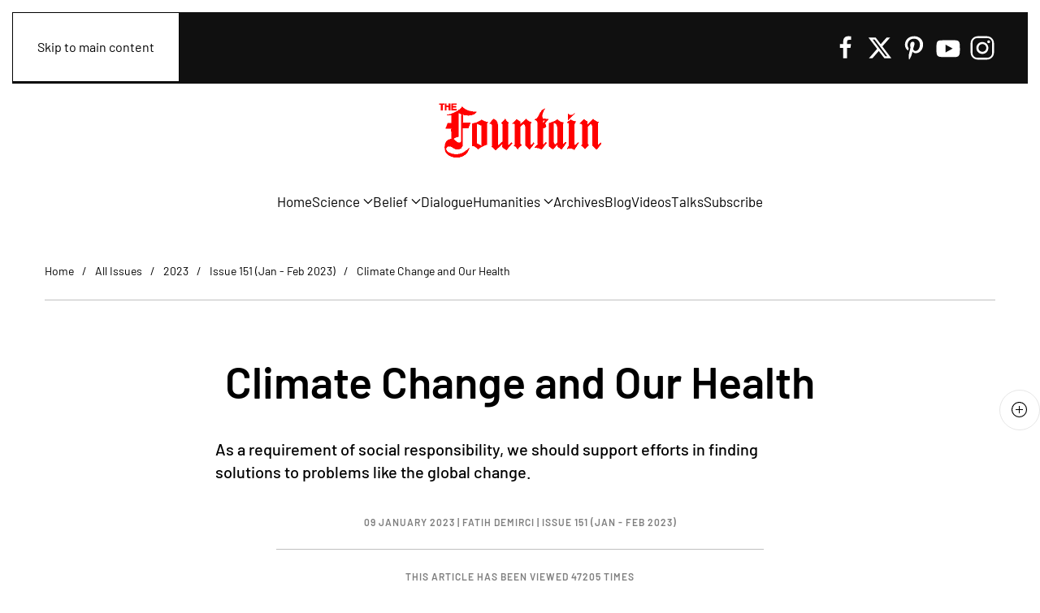

--- FILE ---
content_type: text/html; charset=utf-8
request_url: https://www.google.com/recaptcha/api2/anchor?ar=1&k=6LfHrSkUAAAAAPnKk5cT6JuKlKPzbwyTYuO8--Vr&co=aHR0cDovL2M4ZjAzMWZlLTZlNTMtNDBjMC1iYzA0LTA3ZDA1YTdjODdmZC5mb3VudGFpbm1hZ2F6aW5lLmNvbTo4MA..&hl=en&v=PoyoqOPhxBO7pBk68S4YbpHZ&size=invisible&anchor-ms=20000&execute-ms=30000&cb=y2fam33c91ym
body_size: 49460
content:
<!DOCTYPE HTML><html dir="ltr" lang="en"><head><meta http-equiv="Content-Type" content="text/html; charset=UTF-8">
<meta http-equiv="X-UA-Compatible" content="IE=edge">
<title>reCAPTCHA</title>
<style type="text/css">
/* cyrillic-ext */
@font-face {
  font-family: 'Roboto';
  font-style: normal;
  font-weight: 400;
  font-stretch: 100%;
  src: url(//fonts.gstatic.com/s/roboto/v48/KFO7CnqEu92Fr1ME7kSn66aGLdTylUAMa3GUBHMdazTgWw.woff2) format('woff2');
  unicode-range: U+0460-052F, U+1C80-1C8A, U+20B4, U+2DE0-2DFF, U+A640-A69F, U+FE2E-FE2F;
}
/* cyrillic */
@font-face {
  font-family: 'Roboto';
  font-style: normal;
  font-weight: 400;
  font-stretch: 100%;
  src: url(//fonts.gstatic.com/s/roboto/v48/KFO7CnqEu92Fr1ME7kSn66aGLdTylUAMa3iUBHMdazTgWw.woff2) format('woff2');
  unicode-range: U+0301, U+0400-045F, U+0490-0491, U+04B0-04B1, U+2116;
}
/* greek-ext */
@font-face {
  font-family: 'Roboto';
  font-style: normal;
  font-weight: 400;
  font-stretch: 100%;
  src: url(//fonts.gstatic.com/s/roboto/v48/KFO7CnqEu92Fr1ME7kSn66aGLdTylUAMa3CUBHMdazTgWw.woff2) format('woff2');
  unicode-range: U+1F00-1FFF;
}
/* greek */
@font-face {
  font-family: 'Roboto';
  font-style: normal;
  font-weight: 400;
  font-stretch: 100%;
  src: url(//fonts.gstatic.com/s/roboto/v48/KFO7CnqEu92Fr1ME7kSn66aGLdTylUAMa3-UBHMdazTgWw.woff2) format('woff2');
  unicode-range: U+0370-0377, U+037A-037F, U+0384-038A, U+038C, U+038E-03A1, U+03A3-03FF;
}
/* math */
@font-face {
  font-family: 'Roboto';
  font-style: normal;
  font-weight: 400;
  font-stretch: 100%;
  src: url(//fonts.gstatic.com/s/roboto/v48/KFO7CnqEu92Fr1ME7kSn66aGLdTylUAMawCUBHMdazTgWw.woff2) format('woff2');
  unicode-range: U+0302-0303, U+0305, U+0307-0308, U+0310, U+0312, U+0315, U+031A, U+0326-0327, U+032C, U+032F-0330, U+0332-0333, U+0338, U+033A, U+0346, U+034D, U+0391-03A1, U+03A3-03A9, U+03B1-03C9, U+03D1, U+03D5-03D6, U+03F0-03F1, U+03F4-03F5, U+2016-2017, U+2034-2038, U+203C, U+2040, U+2043, U+2047, U+2050, U+2057, U+205F, U+2070-2071, U+2074-208E, U+2090-209C, U+20D0-20DC, U+20E1, U+20E5-20EF, U+2100-2112, U+2114-2115, U+2117-2121, U+2123-214F, U+2190, U+2192, U+2194-21AE, U+21B0-21E5, U+21F1-21F2, U+21F4-2211, U+2213-2214, U+2216-22FF, U+2308-230B, U+2310, U+2319, U+231C-2321, U+2336-237A, U+237C, U+2395, U+239B-23B7, U+23D0, U+23DC-23E1, U+2474-2475, U+25AF, U+25B3, U+25B7, U+25BD, U+25C1, U+25CA, U+25CC, U+25FB, U+266D-266F, U+27C0-27FF, U+2900-2AFF, U+2B0E-2B11, U+2B30-2B4C, U+2BFE, U+3030, U+FF5B, U+FF5D, U+1D400-1D7FF, U+1EE00-1EEFF;
}
/* symbols */
@font-face {
  font-family: 'Roboto';
  font-style: normal;
  font-weight: 400;
  font-stretch: 100%;
  src: url(//fonts.gstatic.com/s/roboto/v48/KFO7CnqEu92Fr1ME7kSn66aGLdTylUAMaxKUBHMdazTgWw.woff2) format('woff2');
  unicode-range: U+0001-000C, U+000E-001F, U+007F-009F, U+20DD-20E0, U+20E2-20E4, U+2150-218F, U+2190, U+2192, U+2194-2199, U+21AF, U+21E6-21F0, U+21F3, U+2218-2219, U+2299, U+22C4-22C6, U+2300-243F, U+2440-244A, U+2460-24FF, U+25A0-27BF, U+2800-28FF, U+2921-2922, U+2981, U+29BF, U+29EB, U+2B00-2BFF, U+4DC0-4DFF, U+FFF9-FFFB, U+10140-1018E, U+10190-1019C, U+101A0, U+101D0-101FD, U+102E0-102FB, U+10E60-10E7E, U+1D2C0-1D2D3, U+1D2E0-1D37F, U+1F000-1F0FF, U+1F100-1F1AD, U+1F1E6-1F1FF, U+1F30D-1F30F, U+1F315, U+1F31C, U+1F31E, U+1F320-1F32C, U+1F336, U+1F378, U+1F37D, U+1F382, U+1F393-1F39F, U+1F3A7-1F3A8, U+1F3AC-1F3AF, U+1F3C2, U+1F3C4-1F3C6, U+1F3CA-1F3CE, U+1F3D4-1F3E0, U+1F3ED, U+1F3F1-1F3F3, U+1F3F5-1F3F7, U+1F408, U+1F415, U+1F41F, U+1F426, U+1F43F, U+1F441-1F442, U+1F444, U+1F446-1F449, U+1F44C-1F44E, U+1F453, U+1F46A, U+1F47D, U+1F4A3, U+1F4B0, U+1F4B3, U+1F4B9, U+1F4BB, U+1F4BF, U+1F4C8-1F4CB, U+1F4D6, U+1F4DA, U+1F4DF, U+1F4E3-1F4E6, U+1F4EA-1F4ED, U+1F4F7, U+1F4F9-1F4FB, U+1F4FD-1F4FE, U+1F503, U+1F507-1F50B, U+1F50D, U+1F512-1F513, U+1F53E-1F54A, U+1F54F-1F5FA, U+1F610, U+1F650-1F67F, U+1F687, U+1F68D, U+1F691, U+1F694, U+1F698, U+1F6AD, U+1F6B2, U+1F6B9-1F6BA, U+1F6BC, U+1F6C6-1F6CF, U+1F6D3-1F6D7, U+1F6E0-1F6EA, U+1F6F0-1F6F3, U+1F6F7-1F6FC, U+1F700-1F7FF, U+1F800-1F80B, U+1F810-1F847, U+1F850-1F859, U+1F860-1F887, U+1F890-1F8AD, U+1F8B0-1F8BB, U+1F8C0-1F8C1, U+1F900-1F90B, U+1F93B, U+1F946, U+1F984, U+1F996, U+1F9E9, U+1FA00-1FA6F, U+1FA70-1FA7C, U+1FA80-1FA89, U+1FA8F-1FAC6, U+1FACE-1FADC, U+1FADF-1FAE9, U+1FAF0-1FAF8, U+1FB00-1FBFF;
}
/* vietnamese */
@font-face {
  font-family: 'Roboto';
  font-style: normal;
  font-weight: 400;
  font-stretch: 100%;
  src: url(//fonts.gstatic.com/s/roboto/v48/KFO7CnqEu92Fr1ME7kSn66aGLdTylUAMa3OUBHMdazTgWw.woff2) format('woff2');
  unicode-range: U+0102-0103, U+0110-0111, U+0128-0129, U+0168-0169, U+01A0-01A1, U+01AF-01B0, U+0300-0301, U+0303-0304, U+0308-0309, U+0323, U+0329, U+1EA0-1EF9, U+20AB;
}
/* latin-ext */
@font-face {
  font-family: 'Roboto';
  font-style: normal;
  font-weight: 400;
  font-stretch: 100%;
  src: url(//fonts.gstatic.com/s/roboto/v48/KFO7CnqEu92Fr1ME7kSn66aGLdTylUAMa3KUBHMdazTgWw.woff2) format('woff2');
  unicode-range: U+0100-02BA, U+02BD-02C5, U+02C7-02CC, U+02CE-02D7, U+02DD-02FF, U+0304, U+0308, U+0329, U+1D00-1DBF, U+1E00-1E9F, U+1EF2-1EFF, U+2020, U+20A0-20AB, U+20AD-20C0, U+2113, U+2C60-2C7F, U+A720-A7FF;
}
/* latin */
@font-face {
  font-family: 'Roboto';
  font-style: normal;
  font-weight: 400;
  font-stretch: 100%;
  src: url(//fonts.gstatic.com/s/roboto/v48/KFO7CnqEu92Fr1ME7kSn66aGLdTylUAMa3yUBHMdazQ.woff2) format('woff2');
  unicode-range: U+0000-00FF, U+0131, U+0152-0153, U+02BB-02BC, U+02C6, U+02DA, U+02DC, U+0304, U+0308, U+0329, U+2000-206F, U+20AC, U+2122, U+2191, U+2193, U+2212, U+2215, U+FEFF, U+FFFD;
}
/* cyrillic-ext */
@font-face {
  font-family: 'Roboto';
  font-style: normal;
  font-weight: 500;
  font-stretch: 100%;
  src: url(//fonts.gstatic.com/s/roboto/v48/KFO7CnqEu92Fr1ME7kSn66aGLdTylUAMa3GUBHMdazTgWw.woff2) format('woff2');
  unicode-range: U+0460-052F, U+1C80-1C8A, U+20B4, U+2DE0-2DFF, U+A640-A69F, U+FE2E-FE2F;
}
/* cyrillic */
@font-face {
  font-family: 'Roboto';
  font-style: normal;
  font-weight: 500;
  font-stretch: 100%;
  src: url(//fonts.gstatic.com/s/roboto/v48/KFO7CnqEu92Fr1ME7kSn66aGLdTylUAMa3iUBHMdazTgWw.woff2) format('woff2');
  unicode-range: U+0301, U+0400-045F, U+0490-0491, U+04B0-04B1, U+2116;
}
/* greek-ext */
@font-face {
  font-family: 'Roboto';
  font-style: normal;
  font-weight: 500;
  font-stretch: 100%;
  src: url(//fonts.gstatic.com/s/roboto/v48/KFO7CnqEu92Fr1ME7kSn66aGLdTylUAMa3CUBHMdazTgWw.woff2) format('woff2');
  unicode-range: U+1F00-1FFF;
}
/* greek */
@font-face {
  font-family: 'Roboto';
  font-style: normal;
  font-weight: 500;
  font-stretch: 100%;
  src: url(//fonts.gstatic.com/s/roboto/v48/KFO7CnqEu92Fr1ME7kSn66aGLdTylUAMa3-UBHMdazTgWw.woff2) format('woff2');
  unicode-range: U+0370-0377, U+037A-037F, U+0384-038A, U+038C, U+038E-03A1, U+03A3-03FF;
}
/* math */
@font-face {
  font-family: 'Roboto';
  font-style: normal;
  font-weight: 500;
  font-stretch: 100%;
  src: url(//fonts.gstatic.com/s/roboto/v48/KFO7CnqEu92Fr1ME7kSn66aGLdTylUAMawCUBHMdazTgWw.woff2) format('woff2');
  unicode-range: U+0302-0303, U+0305, U+0307-0308, U+0310, U+0312, U+0315, U+031A, U+0326-0327, U+032C, U+032F-0330, U+0332-0333, U+0338, U+033A, U+0346, U+034D, U+0391-03A1, U+03A3-03A9, U+03B1-03C9, U+03D1, U+03D5-03D6, U+03F0-03F1, U+03F4-03F5, U+2016-2017, U+2034-2038, U+203C, U+2040, U+2043, U+2047, U+2050, U+2057, U+205F, U+2070-2071, U+2074-208E, U+2090-209C, U+20D0-20DC, U+20E1, U+20E5-20EF, U+2100-2112, U+2114-2115, U+2117-2121, U+2123-214F, U+2190, U+2192, U+2194-21AE, U+21B0-21E5, U+21F1-21F2, U+21F4-2211, U+2213-2214, U+2216-22FF, U+2308-230B, U+2310, U+2319, U+231C-2321, U+2336-237A, U+237C, U+2395, U+239B-23B7, U+23D0, U+23DC-23E1, U+2474-2475, U+25AF, U+25B3, U+25B7, U+25BD, U+25C1, U+25CA, U+25CC, U+25FB, U+266D-266F, U+27C0-27FF, U+2900-2AFF, U+2B0E-2B11, U+2B30-2B4C, U+2BFE, U+3030, U+FF5B, U+FF5D, U+1D400-1D7FF, U+1EE00-1EEFF;
}
/* symbols */
@font-face {
  font-family: 'Roboto';
  font-style: normal;
  font-weight: 500;
  font-stretch: 100%;
  src: url(//fonts.gstatic.com/s/roboto/v48/KFO7CnqEu92Fr1ME7kSn66aGLdTylUAMaxKUBHMdazTgWw.woff2) format('woff2');
  unicode-range: U+0001-000C, U+000E-001F, U+007F-009F, U+20DD-20E0, U+20E2-20E4, U+2150-218F, U+2190, U+2192, U+2194-2199, U+21AF, U+21E6-21F0, U+21F3, U+2218-2219, U+2299, U+22C4-22C6, U+2300-243F, U+2440-244A, U+2460-24FF, U+25A0-27BF, U+2800-28FF, U+2921-2922, U+2981, U+29BF, U+29EB, U+2B00-2BFF, U+4DC0-4DFF, U+FFF9-FFFB, U+10140-1018E, U+10190-1019C, U+101A0, U+101D0-101FD, U+102E0-102FB, U+10E60-10E7E, U+1D2C0-1D2D3, U+1D2E0-1D37F, U+1F000-1F0FF, U+1F100-1F1AD, U+1F1E6-1F1FF, U+1F30D-1F30F, U+1F315, U+1F31C, U+1F31E, U+1F320-1F32C, U+1F336, U+1F378, U+1F37D, U+1F382, U+1F393-1F39F, U+1F3A7-1F3A8, U+1F3AC-1F3AF, U+1F3C2, U+1F3C4-1F3C6, U+1F3CA-1F3CE, U+1F3D4-1F3E0, U+1F3ED, U+1F3F1-1F3F3, U+1F3F5-1F3F7, U+1F408, U+1F415, U+1F41F, U+1F426, U+1F43F, U+1F441-1F442, U+1F444, U+1F446-1F449, U+1F44C-1F44E, U+1F453, U+1F46A, U+1F47D, U+1F4A3, U+1F4B0, U+1F4B3, U+1F4B9, U+1F4BB, U+1F4BF, U+1F4C8-1F4CB, U+1F4D6, U+1F4DA, U+1F4DF, U+1F4E3-1F4E6, U+1F4EA-1F4ED, U+1F4F7, U+1F4F9-1F4FB, U+1F4FD-1F4FE, U+1F503, U+1F507-1F50B, U+1F50D, U+1F512-1F513, U+1F53E-1F54A, U+1F54F-1F5FA, U+1F610, U+1F650-1F67F, U+1F687, U+1F68D, U+1F691, U+1F694, U+1F698, U+1F6AD, U+1F6B2, U+1F6B9-1F6BA, U+1F6BC, U+1F6C6-1F6CF, U+1F6D3-1F6D7, U+1F6E0-1F6EA, U+1F6F0-1F6F3, U+1F6F7-1F6FC, U+1F700-1F7FF, U+1F800-1F80B, U+1F810-1F847, U+1F850-1F859, U+1F860-1F887, U+1F890-1F8AD, U+1F8B0-1F8BB, U+1F8C0-1F8C1, U+1F900-1F90B, U+1F93B, U+1F946, U+1F984, U+1F996, U+1F9E9, U+1FA00-1FA6F, U+1FA70-1FA7C, U+1FA80-1FA89, U+1FA8F-1FAC6, U+1FACE-1FADC, U+1FADF-1FAE9, U+1FAF0-1FAF8, U+1FB00-1FBFF;
}
/* vietnamese */
@font-face {
  font-family: 'Roboto';
  font-style: normal;
  font-weight: 500;
  font-stretch: 100%;
  src: url(//fonts.gstatic.com/s/roboto/v48/KFO7CnqEu92Fr1ME7kSn66aGLdTylUAMa3OUBHMdazTgWw.woff2) format('woff2');
  unicode-range: U+0102-0103, U+0110-0111, U+0128-0129, U+0168-0169, U+01A0-01A1, U+01AF-01B0, U+0300-0301, U+0303-0304, U+0308-0309, U+0323, U+0329, U+1EA0-1EF9, U+20AB;
}
/* latin-ext */
@font-face {
  font-family: 'Roboto';
  font-style: normal;
  font-weight: 500;
  font-stretch: 100%;
  src: url(//fonts.gstatic.com/s/roboto/v48/KFO7CnqEu92Fr1ME7kSn66aGLdTylUAMa3KUBHMdazTgWw.woff2) format('woff2');
  unicode-range: U+0100-02BA, U+02BD-02C5, U+02C7-02CC, U+02CE-02D7, U+02DD-02FF, U+0304, U+0308, U+0329, U+1D00-1DBF, U+1E00-1E9F, U+1EF2-1EFF, U+2020, U+20A0-20AB, U+20AD-20C0, U+2113, U+2C60-2C7F, U+A720-A7FF;
}
/* latin */
@font-face {
  font-family: 'Roboto';
  font-style: normal;
  font-weight: 500;
  font-stretch: 100%;
  src: url(//fonts.gstatic.com/s/roboto/v48/KFO7CnqEu92Fr1ME7kSn66aGLdTylUAMa3yUBHMdazQ.woff2) format('woff2');
  unicode-range: U+0000-00FF, U+0131, U+0152-0153, U+02BB-02BC, U+02C6, U+02DA, U+02DC, U+0304, U+0308, U+0329, U+2000-206F, U+20AC, U+2122, U+2191, U+2193, U+2212, U+2215, U+FEFF, U+FFFD;
}
/* cyrillic-ext */
@font-face {
  font-family: 'Roboto';
  font-style: normal;
  font-weight: 900;
  font-stretch: 100%;
  src: url(//fonts.gstatic.com/s/roboto/v48/KFO7CnqEu92Fr1ME7kSn66aGLdTylUAMa3GUBHMdazTgWw.woff2) format('woff2');
  unicode-range: U+0460-052F, U+1C80-1C8A, U+20B4, U+2DE0-2DFF, U+A640-A69F, U+FE2E-FE2F;
}
/* cyrillic */
@font-face {
  font-family: 'Roboto';
  font-style: normal;
  font-weight: 900;
  font-stretch: 100%;
  src: url(//fonts.gstatic.com/s/roboto/v48/KFO7CnqEu92Fr1ME7kSn66aGLdTylUAMa3iUBHMdazTgWw.woff2) format('woff2');
  unicode-range: U+0301, U+0400-045F, U+0490-0491, U+04B0-04B1, U+2116;
}
/* greek-ext */
@font-face {
  font-family: 'Roboto';
  font-style: normal;
  font-weight: 900;
  font-stretch: 100%;
  src: url(//fonts.gstatic.com/s/roboto/v48/KFO7CnqEu92Fr1ME7kSn66aGLdTylUAMa3CUBHMdazTgWw.woff2) format('woff2');
  unicode-range: U+1F00-1FFF;
}
/* greek */
@font-face {
  font-family: 'Roboto';
  font-style: normal;
  font-weight: 900;
  font-stretch: 100%;
  src: url(//fonts.gstatic.com/s/roboto/v48/KFO7CnqEu92Fr1ME7kSn66aGLdTylUAMa3-UBHMdazTgWw.woff2) format('woff2');
  unicode-range: U+0370-0377, U+037A-037F, U+0384-038A, U+038C, U+038E-03A1, U+03A3-03FF;
}
/* math */
@font-face {
  font-family: 'Roboto';
  font-style: normal;
  font-weight: 900;
  font-stretch: 100%;
  src: url(//fonts.gstatic.com/s/roboto/v48/KFO7CnqEu92Fr1ME7kSn66aGLdTylUAMawCUBHMdazTgWw.woff2) format('woff2');
  unicode-range: U+0302-0303, U+0305, U+0307-0308, U+0310, U+0312, U+0315, U+031A, U+0326-0327, U+032C, U+032F-0330, U+0332-0333, U+0338, U+033A, U+0346, U+034D, U+0391-03A1, U+03A3-03A9, U+03B1-03C9, U+03D1, U+03D5-03D6, U+03F0-03F1, U+03F4-03F5, U+2016-2017, U+2034-2038, U+203C, U+2040, U+2043, U+2047, U+2050, U+2057, U+205F, U+2070-2071, U+2074-208E, U+2090-209C, U+20D0-20DC, U+20E1, U+20E5-20EF, U+2100-2112, U+2114-2115, U+2117-2121, U+2123-214F, U+2190, U+2192, U+2194-21AE, U+21B0-21E5, U+21F1-21F2, U+21F4-2211, U+2213-2214, U+2216-22FF, U+2308-230B, U+2310, U+2319, U+231C-2321, U+2336-237A, U+237C, U+2395, U+239B-23B7, U+23D0, U+23DC-23E1, U+2474-2475, U+25AF, U+25B3, U+25B7, U+25BD, U+25C1, U+25CA, U+25CC, U+25FB, U+266D-266F, U+27C0-27FF, U+2900-2AFF, U+2B0E-2B11, U+2B30-2B4C, U+2BFE, U+3030, U+FF5B, U+FF5D, U+1D400-1D7FF, U+1EE00-1EEFF;
}
/* symbols */
@font-face {
  font-family: 'Roboto';
  font-style: normal;
  font-weight: 900;
  font-stretch: 100%;
  src: url(//fonts.gstatic.com/s/roboto/v48/KFO7CnqEu92Fr1ME7kSn66aGLdTylUAMaxKUBHMdazTgWw.woff2) format('woff2');
  unicode-range: U+0001-000C, U+000E-001F, U+007F-009F, U+20DD-20E0, U+20E2-20E4, U+2150-218F, U+2190, U+2192, U+2194-2199, U+21AF, U+21E6-21F0, U+21F3, U+2218-2219, U+2299, U+22C4-22C6, U+2300-243F, U+2440-244A, U+2460-24FF, U+25A0-27BF, U+2800-28FF, U+2921-2922, U+2981, U+29BF, U+29EB, U+2B00-2BFF, U+4DC0-4DFF, U+FFF9-FFFB, U+10140-1018E, U+10190-1019C, U+101A0, U+101D0-101FD, U+102E0-102FB, U+10E60-10E7E, U+1D2C0-1D2D3, U+1D2E0-1D37F, U+1F000-1F0FF, U+1F100-1F1AD, U+1F1E6-1F1FF, U+1F30D-1F30F, U+1F315, U+1F31C, U+1F31E, U+1F320-1F32C, U+1F336, U+1F378, U+1F37D, U+1F382, U+1F393-1F39F, U+1F3A7-1F3A8, U+1F3AC-1F3AF, U+1F3C2, U+1F3C4-1F3C6, U+1F3CA-1F3CE, U+1F3D4-1F3E0, U+1F3ED, U+1F3F1-1F3F3, U+1F3F5-1F3F7, U+1F408, U+1F415, U+1F41F, U+1F426, U+1F43F, U+1F441-1F442, U+1F444, U+1F446-1F449, U+1F44C-1F44E, U+1F453, U+1F46A, U+1F47D, U+1F4A3, U+1F4B0, U+1F4B3, U+1F4B9, U+1F4BB, U+1F4BF, U+1F4C8-1F4CB, U+1F4D6, U+1F4DA, U+1F4DF, U+1F4E3-1F4E6, U+1F4EA-1F4ED, U+1F4F7, U+1F4F9-1F4FB, U+1F4FD-1F4FE, U+1F503, U+1F507-1F50B, U+1F50D, U+1F512-1F513, U+1F53E-1F54A, U+1F54F-1F5FA, U+1F610, U+1F650-1F67F, U+1F687, U+1F68D, U+1F691, U+1F694, U+1F698, U+1F6AD, U+1F6B2, U+1F6B9-1F6BA, U+1F6BC, U+1F6C6-1F6CF, U+1F6D3-1F6D7, U+1F6E0-1F6EA, U+1F6F0-1F6F3, U+1F6F7-1F6FC, U+1F700-1F7FF, U+1F800-1F80B, U+1F810-1F847, U+1F850-1F859, U+1F860-1F887, U+1F890-1F8AD, U+1F8B0-1F8BB, U+1F8C0-1F8C1, U+1F900-1F90B, U+1F93B, U+1F946, U+1F984, U+1F996, U+1F9E9, U+1FA00-1FA6F, U+1FA70-1FA7C, U+1FA80-1FA89, U+1FA8F-1FAC6, U+1FACE-1FADC, U+1FADF-1FAE9, U+1FAF0-1FAF8, U+1FB00-1FBFF;
}
/* vietnamese */
@font-face {
  font-family: 'Roboto';
  font-style: normal;
  font-weight: 900;
  font-stretch: 100%;
  src: url(//fonts.gstatic.com/s/roboto/v48/KFO7CnqEu92Fr1ME7kSn66aGLdTylUAMa3OUBHMdazTgWw.woff2) format('woff2');
  unicode-range: U+0102-0103, U+0110-0111, U+0128-0129, U+0168-0169, U+01A0-01A1, U+01AF-01B0, U+0300-0301, U+0303-0304, U+0308-0309, U+0323, U+0329, U+1EA0-1EF9, U+20AB;
}
/* latin-ext */
@font-face {
  font-family: 'Roboto';
  font-style: normal;
  font-weight: 900;
  font-stretch: 100%;
  src: url(//fonts.gstatic.com/s/roboto/v48/KFO7CnqEu92Fr1ME7kSn66aGLdTylUAMa3KUBHMdazTgWw.woff2) format('woff2');
  unicode-range: U+0100-02BA, U+02BD-02C5, U+02C7-02CC, U+02CE-02D7, U+02DD-02FF, U+0304, U+0308, U+0329, U+1D00-1DBF, U+1E00-1E9F, U+1EF2-1EFF, U+2020, U+20A0-20AB, U+20AD-20C0, U+2113, U+2C60-2C7F, U+A720-A7FF;
}
/* latin */
@font-face {
  font-family: 'Roboto';
  font-style: normal;
  font-weight: 900;
  font-stretch: 100%;
  src: url(//fonts.gstatic.com/s/roboto/v48/KFO7CnqEu92Fr1ME7kSn66aGLdTylUAMa3yUBHMdazQ.woff2) format('woff2');
  unicode-range: U+0000-00FF, U+0131, U+0152-0153, U+02BB-02BC, U+02C6, U+02DA, U+02DC, U+0304, U+0308, U+0329, U+2000-206F, U+20AC, U+2122, U+2191, U+2193, U+2212, U+2215, U+FEFF, U+FFFD;
}

</style>
<link rel="stylesheet" type="text/css" href="https://www.gstatic.com/recaptcha/releases/PoyoqOPhxBO7pBk68S4YbpHZ/styles__ltr.css">
<script nonce="GIR96VO534GO2GuVWY_03Q" type="text/javascript">window['__recaptcha_api'] = 'https://www.google.com/recaptcha/api2/';</script>
<script type="text/javascript" src="https://www.gstatic.com/recaptcha/releases/PoyoqOPhxBO7pBk68S4YbpHZ/recaptcha__en.js" nonce="GIR96VO534GO2GuVWY_03Q">
      
    </script></head>
<body><div id="rc-anchor-alert" class="rc-anchor-alert"></div>
<input type="hidden" id="recaptcha-token" value="[base64]">
<script type="text/javascript" nonce="GIR96VO534GO2GuVWY_03Q">
      recaptcha.anchor.Main.init("[\x22ainput\x22,[\x22bgdata\x22,\x22\x22,\[base64]/[base64]/[base64]/[base64]/[base64]/UltsKytdPUU6KEU8MjA0OD9SW2wrK109RT4+NnwxOTI6KChFJjY0NTEyKT09NTUyOTYmJk0rMTxjLmxlbmd0aCYmKGMuY2hhckNvZGVBdChNKzEpJjY0NTEyKT09NTYzMjA/[base64]/[base64]/[base64]/[base64]/[base64]/[base64]/[base64]\x22,\[base64]\\u003d\x22,\x22e8K5esOvZ8KHTMOURxZqJsKGW8OVRHZOw6jCigLComnCiADCi1DDkWxmw6YkAsOCUHE3wo/DvSZFMFrConkYwrbDmljDtsKrw67CqGwTw4XCgzoLwo3CmcO+wpzDpsKKJHXCkMKWHCILwroqwrFJwq/DoVzCvBDDh2FEecK1w4gDQ8KdwrYgaljDmMOCPy5mJMKOw5LDug3ChCkPBEJPw5TCuMOrS8Oew4xOwp1GwpYJw7l8fsKBw5TDq8O5IwvDssOvwqfCsMO5PHjCisKVwq/CiWTDkmvDksOHWRQYRsKJw4VNw77DslPDlMO6E8KiayTDpn7Du8KSI8OMJWMRw6g5WsOVwp4mG8OlCDAbwpvCncO+wrpDwqYce37DrlsywrrDjsKiwr7DpsKNwqVdADPCk8KoN34GwrnDkMKWIhsIIcOOwqvCnhrDrcOvRGQMwp3CosKpBcOqU0DCscONw7/DkMK1w7vDu25Cw4NmUDRDw5tFbHMqE3fDscO1K1rCrlfCi3rDnsObCEPCocK+PjrCim/Cj0FIPMODwpbCtXDDtXIVAU7Di3fDq8KMwo4pGkYoVsORUMKCwo/CpsOHHjbDmhTDocOsKcOQwq3DqMKHcFrDh2DDjzpywrzCpcOVMMOucwdMY27CmMKKJMOSD8KZE3nCisK9NsK9TjHDqS/DlcOLAMKwwpRlwpPCm8O2w4DDshwrBWnDvWUdwq3CusKoVcKnwoTDiRbCpcKOwovDp8K5KUnCn8OWLHkHw4k5JEbCo8OHw5jDu8OLOVZvw7wrw6rDuUFew48aakrCgQh5w4/Dl2vDghHDlsKCXjHDkMOfwrjDnsKlw4Y2Txcjw7ELK8Owc8OUN1DCpMKzwo3CgsO6MMOCwpE5DcOnwpPCu8K6w41UFcKEZMKJTRXClMOjwqEuwqlnwpvDj27ChMOcw6PCmjLDocKjwqXDusKBMsOyT0pCw7nCqQ4of8KOwo/Dh8Kjw7rCssKJWsK/w4HDlsKaCcO7wrjDiMKDwqPDo1QtG0chw5XCohPCo1Aww6Y0HyhXwqEVdsOTwo8FwpHDhsKXNcK4FVhWe3PCmsOAMQ9nRMK0wqgINcOOw43Dp3QlfcKZE8ONw7bDmSLDvMOlw65hGcOLw5bDkxJ9wrDCtsO2wrcHOztYVsOebQDCmFQ/[base64]/DjiXConvCocKiw6drb39pM8KtwqjDgFLDosKWHD3DmEEuwpbCgsOtwpYQwoPCgsOTwq/DrzjDiHoaa3/CgT0ZEcKHWMOdw6MYacKeVsOjFRh8w5jChsOFTS7Cp8KTwrgMf1XDv8OFw6hBwqcVMsObJ8KaOB3CiVNJG8Ktw63Dpjd6fMOFEsOkw54lSMO1wpRWF285woMGKFDCn8Oiw7ZqSSrChVRgKijDlwYfU8OSwqjChyAQw6nDvcK/w7wgBsKyw5LDr8K9N8Ksw5LDkxfDujwGKcKxwpsvw6JtasKRwq06SsKvw5fCplpvHhPDhB8VenV9wr7Dv0nCssKFw7bDjWp/FsKpWCrCkH3DhQ7DqinDgAjDpcKkw4DDv11PwrojFsO0wqnCjEXCr8O7X8OBw4/[base64]/Cl1AHREDCksOFwpprcCYxw5A9V1ImCwsgw6paw4oowpQmwrfCuhnDpH7CuzXChx/DqWpITyoXV1XCvjJeMMO0w5XDiWzChMK5UsO1OMO5w6jDi8KGKsK4wr5owoDDkgLCuMKEXy0CBxFlwqISLiAIw4YkwpdlRsKrO8ODwrMQAE3ClU/DigbCs8Oow4laXw5FwpbDi8K6NcO7ecKQwozCnsKrc1ROGCvCvnzCqsK8QMOEWMKZClbDs8K6RMOzdsKmCcOkw7vDgiTDpAMCacOAwrHCsT/DsmU6wq3Du8Kjw47CiMK0JHTClcKTwoYGw7/Cq8OLwp7DnmnDqMK1worCuzTCi8K9w5HDrVLDr8KTVD/CgcK4wq3DhlbDsgXDkQYFw5RXO8O4S8OHwqjCrTLCi8OEw5dYb8KrwpTCj8K+dWANwoLDnFvCpsKIwo1Twok1FMK3DsKGKsO/bwEbwqJGJsKzwofCtEPCsDJFwpvCg8KFOcOew7ACfcKdQCUwwoF7wrYoQsKqO8KKUsOtdUhMwrvCkMOjGE46X39/NltxbUDDi3svLMOTfsOkwo/Di8K2WjxWWsOOOSwMZMK9w53DhB9awoEGcjzCrGlbUkfDqcO/w6vDgsK/LSTCjFBcFSXCqFPDqcK9FEvCq0cfwqPCq8KHw6DDixHDjGQ/w6jCucO/wowbw7HCrMOsV8O8IsK5w4bCj8O7HxohLmnCpcOoCcOEwqYqK8KBCEPDnMO/LsKfAz3DomzCs8KCw5XCiWjCocKOAcOQw6rCiwQ7MTbCuSggwrnDosKnTsOkc8K7NcKcw4XCqFrCp8OQwp3CscKbAkFPw6fCuMOhwp3CuRsoa8OOw6HCkwZ3wprDi8K+w63Dn8OVwqDDnsODMsO1wpvDklHDl3zDgDgSw4tfwqbClUdrwrvDjcKKwqnDiw5PWRd7BcO/V8KjFsOHc8KAfTJhwrJvw6gFwpZDPXXDlE8WF8K1dsKuwog1w7TDhsKmQRHCm2E5woA8wpTDhEtUwpBpwrA9HEPDikVRAxt3wo3DosKcScKpHgrDkcONwp5Pw7zDtsO+LMKfwopww5M9HUYBw5cAP3rCmB/CngjDo3TDqhvDnWdlw6HClWHDmcOfwpbCmgnCtsK9Qjtww7lbw5Egwo7DqsOTTTBlw4EswqR6ScKcR8OZZ8OoG0B1XsOzGWTDlcOJccKBXjR7wpnDo8OLw6XDtsO5BD8/w5kOHBnDrgDDlcOsFsKSwozDszHCm8Onwrd+wrs1woNNwqdYw7PDkQw9w6lJNDZ2wrDDkcKMw4XCvsKJwpDDlcKpw445YHYRTMKIw7FKbWxpOhABM3rDvMK3wpcRJsKew60QUcK+d0nCnR7DksK3wp3DlF4Lw4/DrAx6NMKKw4vDr3EjHsOnXE7DqcKfw5XDmMK7E8O1ZcOBwr/CsTTDrT9cOW7DssKAEsO0wq7Ci03DiMKbw4dFw63DqRbCo0/CscOUcMOHw5Nse8ORw4nDh8OXw4kBwrvDinfCuCpwURUfPlU2U8ODV0fCrSvCtcO+wrbDjsKww4APw4DDrVE1wo4BwojCncKSNyUlG8KaZsOwG8OJwqXDqcOGwrjCtVvDkVBjGsOUJsKAecKmMsOaw4fDo1Mcw6jCjHxXwowMw7Eiw73Dr8KmwrLDo2fCtEXDusO+OT/DpgrCssOudFJWw65qw5/DmsOPw6pzGx/Ci8OAAWtXGVkhAcOowqlbwppec21Ww7QBwpnClMOzwobDqsOEwpE7c8KZw4pPw4rDkMOfw6EkTMO1RjTDr8OJwo8aJcK/w6TCmMO4fcKZw6xYw4hKwrJBwpLDj8Kdw44qw4vCrFXDj1k7w4LDj2/CnE9pd2jCmHXClsKIw7TCryjCscKLwpbDuG/DgsOlaMOEw4rCk8OxYBxgwojDs8KVe1zDjl8yw7DDnRAXw7QUBk3DrBZIw5w8NVrDmjnDpFXCrWdxHmYcBMONw4hSRsKpOSrDu8Opwr7Dt8OoG8OXXsKbwp/DrSrDj8OsTWQOw4/DujvDlMK7AsOeFsOuw4/Dq8KbN8KHw6HDmcOBd8OVw7vCl8K3wovCm8ObGTF4w77CngLDncKUw4RDd8KGwpNNWMOSN8OeWgLCicO3OsOuKcKswqBLRcKxwoXDsWB/wpw7Jx0cW8OcfzTCjl0zXcOpEsOiwqzDjRfChQTDnV0bw7vCmj8xwoHCkjNyfDvCo8OMwqMGw7RsJR/Co3NhwrvCs3l7OGnDgsOKw5bDhDALQcKlw4cFw73ChcKBwpPDlMOaPcKOwpo1I8O4ecOXbsKHH2ozwonCucKGL8KjUy9CAMOSIC3CjcODw5U6RhXDpnvCsxbClMOPw5bCrgfCkmjCg8Ozwr4/w5BZwr4zwpjCu8KjwrXClSJcwrR3JHTCg8KNwqdsV1woYnlJQXrDtsKgFy8QKS9iQMOnHMO8DcKZdzDDqMONLBPDlMKtFsKZw6fDnDYvUDodwrk8esO6wrDCqDhlE8K9eSDDmsOpwoZbw6wYdMOYDxnDuhjChhAIw4gNw6/DjcKXw6XCmyUfAh5SWcOKXsOLI8Orw6jDsXxLw7DCjsO9WTkfXsOjWsO4wpjCosOLCBjCtsK6w7QlwoMlSSLCt8OTWRzDvWpsw57DmcKoY8Ksw43Cm2MAwoHCksKIJcOZcMOiwrUBEU/[base64]/[base64]/[base64]/CqW/DhTnCiz3CmMK2w5PCvcKPYcO0X8KdQ0AnwpsxwpzCoT7Dl8O9EsKnw4IPw6PCniB8NjnDki7CsiBqwovDri8cKy/DvcK4dixFw6p7YsKrNnPCuBZ0CcO5woxXwozDg8OAYBHDk8K4wppsKsOcdH7DgQM6wrB+w59RJ0AqwpDCh8OZw7wwGGVLHBnCqcKgN8KTbMO5wqxJNSUpwqA0w5rCvBgkw4bDl8KYE8KLF8KmDcOaWhrDhzdkY3rCv8KswolqQcK8w5DDgMKXVl/CrzXDh8O8B8O+wpAnwp/[base64]/Dr8OAFkzCu8Kkwr81w7guw5taAi/[base64]/DjHvDrUPDqy7Cti8ww7E5T8O9w7DCjsOQw55+wqHCr8O6SSpXw6U3U8OpYGp/wqAhw7vDnmBCbnfCui7DgMK/wr1Zc8Ocwrwzw6Asw6HDgsKlClJBwqvCmEc8XMKCMcKAMMOTwp3DmFIEZ8KmwqbCocO+Gkciw53DrsOjwqpIcsOuwpHCgSIGTWXDvRrDjcOpw40/w6LDicKFw63DvyXDqGPCkR/DjcObwodaw6YocMKLwqJiZDw9WMKSDUVKF8KKwqJGw7HCoifDt1fDnG/DkMO0wpfDvVTDi8K/[base64]/[base64]/JcKWesOfGMOcTz/CtgtBJMKrwpzDm8KRwqHCh1IcM8KJwrjDlsO6Qg0/wozDh8KfH1TCpnolDjPCnAYncMOsURjDmCoUdlPCgsKBWh3Cum8NwrR5OMOIc8Obw73Ds8OPwqdbwoPCkm/Ct8Knw4jCr142wq/[base64]/w5VpS8OkwrAIIm9VRXHDuHHCixJFesOPw5AlU8O6wogDWAbCtzATw6DCoMOVPcKlfcOKdsKpw4bDmsKGwqFmwrZ2T8OJfGfDg35Kw7zDrD/[base64]/Ci8Oxw5nDmFFWw4w9w7vCr8O6w6ksblfCkMKNV8O4w705w6vChsKvFMOsbCpKwr4bBHQDwpXDu3XCpz/DiMKOwrVtKGnCtcKALcOOw6BSOV/CpsKSMMKPw7XChMOZZMKLGTsHb8OFLTILw6/[base64]/CgMOsPSvCsQXCv8KcFMKTKUDCjsOYEsKiwpJAIHV7AcKzwp1Vw6DCjBVqwqXCssKRGMKPw60nw6sZGcOiEwPCssKAO8K7AAJXwpTCocOfIcKVw5gHwqYpaVxbw7vDri4FLsOZAcKgbnEWw6s/w4fCjcOLDMO2w7FCEsOPDsK/HiE9wqnDn8KWAcKmFcKtesOTEsOhbMKLR18/MMOcwr8lw5PCq8Kgw4xxJyXChMOcw6/CgBF6SwppwqTDgHwPwqTDnVTDnMKUwqEnVA3ClcK4BzDCu8O8T0XDkCvCsXEwdcKjw7XCpcKOwoNKcsKGdcOnw45nw5jCsDhof8OWDMO4RAEZw4PDhUxTwrNsAMKxTMOQJhLDvGYvTsOowqfCr2nDuMOPEsKJfmltXkw4w64GCF/[base64]/Dt8Odw6RJwo/CqF1PwrjDqx7CucKTADDChHDDksOMLMO3FXUZw4RUw6tQImXCvAR7w5hMw6Z3IS8GbcK9BMOGV8KEHsO9w7s3w5nCtcOnKl7DkDJKwosPFMKSw6vDm1pAXm/[base64]/DvgHDrcOZw6Nkw4tpBU/Dv8KUaDPDncOAw5DCgsKoWiV/L8Kdwq3DiXlQdUo3wowVBmbDjX/ChAdrfcOjwrkhw6DCvm/[base64]/CuMKAwrNObDvCvMKERMO7UCfCrcK6wpnClDpywqLDlRYBwpzCtw4SwpXCpsKNwoJ5w6c9woDDhMKYWMOPwoTDsQ9Jw4I2wr9Qw6nDm8KGw7M4w4JsJMOgF2bDkAbDucKiw5l/w6ISw40Cw5VVUz9BAcKVAcKdwpUrG2zDjBPDssOlQyQ1JsO0MUBkwoEBw5HDjsOuw4vCscO3DMKtasO8aVzDv8K1N8O3w7rCrMOMJcOKw6bCn0DCoCzDu0TCsmkEesKaRMOzVwXCgsKDJHtYw4rCsybDjTo2wq3DisKqw6QYwq/[base64]/wqw2dx/ClEPCsVnCm3DCtMOZaVTCh09MP8KXWCbCjMO4w44NKjNKU1IIF8Okw7DDqsO8GjLDgyMSMEkSI3fCiTMIbwITazMmacKUGEHDv8OHFMKHwoTCjsK5fEF9ezTCpMOWY8KBw7TDtRzDt0DDuMOywpnCnD52BcKZwr3CrhTClHHChMKxwrPDrMO/QmRdBXbDinsbLgJYMcOHwpHCrVFlaHlxZyDCusKebMOVecOWHMKNDcOJwrVrGgXDlcOkKUfDu8K1wpspLcOFwpFUwqLCgnJ3worDgWMNM8OLWMOoZcOrZFvCgn/Doi1cwq/DpU3Cm14wRFvDq8KsP8OvVSjDgnh6LMK5w4tsNh7CuC9Uw6Rhw6HCmcOHwpx5Xj/[base64]/Dl2ltwqhuS8OkZwkvw6sEKkpZwp7Cjk/ChsKGw5xEJcO2DMODGcKsw6Y6JsKOw5vDjcOFUsKIw4XCpcO3MXbDjMKAw4tiO3rDoW/DrhknTMO0ZmkXw6PClFrDi8OFKWPCr1tZw4kTwqDCsMKyw4LCjcKTeTzCtHzCpMKSw5HDhsOzeMO/w5AXwqnCgcO/[base64]/[base64]/CpnRTw5nCklDClG/[base64]/DqcO0w7DDuMKbw7DDk0XCrcO+w5jDnDLCrnDCvsOQBjJkwrJDEWvCo8ODw47Cm3HDv3bCpMOOBQh7woMYwoIfXzwvXXI4USNFF8KBP8OnFsKDwonCpgfCs8O9w5NncjpdKwDCl14Ew4XCiMOqw5zCmlp6wobDlBBgw4bCqBtyw6MQQcKowpIqGcKaw7cEQR8xw6/Cqm4wJTMrYMKzw7VaCiR3OsKDYWvDm8KnKVHCt8KjMsOJKFPDhcOSwqZdIcKEwrdxwpjCty9Fw6DDpiXDuEXCjcObw7zDjik7DMOYw75XRl/CuMOtVGI3wpAJGcOREg1qa8KhwppWecKzwpDDhAnDssKQw50Gwr5LDcKCwpM7SH0QZTNnw7wyQQHDs0Qlw53Co8KBSmdyMcK3JcO9HARIw7fCl15RFxxFBMOWwpLDrkl3wo49w6s4HGzDhQvDrsOCHMKIwqLDscOhwq/DlcKcPjPCjsKXdGnDnsKrw7cfwoLDssOmw4F4SMOKwr0KwpUkwoLDiEEnw4RQbMOXwrAVEMOJw57Cr8O4w5Zqwr3DuMO5BsKCw6BYwrvCi3MCPMOAw7M3w6XCsFbCg3rCtBoTwq5yZHbCjVbDrAcMwqfDh8OOcltjw7FHG0HCssOHw7/CtCnDjQLDuxjCkMOowpdOw70xw4vCrXXCocK1eMKEwoNKZXNuw6IVwqZIXGUIQcKGw6IBw7/DgghkwpXCh1nDhlnCmH84wo3CgsK3wqrCjQEyw5dHw740ScKfwoXDkcKBwrjDu8KzL1gkwpXDocKGSS7CkcODw4MPwr3Dg8KSw5YVVW/Dl8OXYVXCpcKOwoB8XD5qw5dkFMO4w5jCscOyD0kzwo8EWcO4wrx7XSdBw6M9Z0vDp8K5TifDo0cEWMOUwrLCmcOdw4LDl8O3w7hCw67Dj8Kpw45hw5/Do8Orwo/[base64]/XVUtMsKPwp/DgUvCpMOkw7HComTDm8OORivDvgJVw75Sw5pnwq3CjMK0wq0LPMKpWBPCuh/CiRjDnDzCmEETw6fDuMKGEgA7w4EnfMOZwqArIMO3ZEBXa8O0MMObHMKtwpbChkzDt3NvUcKpIjDCosOdw4XCvkh3wrxGE8O6HsOkw7HDmy0sw4/[base64]/DtQjCmsOvwpDCs8O7HsKHw6HCtDHDuMOCU8OzTk9xOy8eHcKfwqbDnzELw4HDm1HClBbDmzVuwp7Dt8KQw4twPHkBw77CjlPDvMKyPE4Sw5tKa8K9w5drwo5zw6fCiVfCkV0Bw5B5wptOw5PDo8Ojw7LDq8KAw7d6P8Kyw7HDhhPDusKSClvCgXLDqMK+IT/[base64]/[base64]/[base64]/N23CmsOnbMOPw4nDqnTCmMKuw5YyYnw5w7HCrcOrw6oOw6HDmTjDpCHDgh4vw7jCsMOdwozDjsKHwrPDumotwrIUOcK2dzfCtzTCuVMrwrl3e10vV8Kqw4h/XXAwYiPCqB/CuMO7IMK+V3DCiQg9w4wbw4fCnU9Vw48efxHChsKZwrQqw57CoMO9P2czwozCqMKqw7hcDsOew5hGwprDhMO3wq5iw7Rvw4DCvMO9WC3DrjLCkcOOb0FQwrVuKGLCr8OoIcKfwpRZw7dFw4nDqcKxw61MwrfClcOKw4PCj21YEDjCucKKw6jDiEpDwoFUw6jCvHFBwp/CvX7DpcK/w65dw5PDmcOvwqAUfcOKG8OZwrjDpsKuw7U1VXkWw6BYw6TCsQHCiiYrXDoQakTCssKQd8K8wqd7KsOoVcKHEy1xY8OSAjApwr5ew7EwY8OqVcObwoDCh3HCuisqQcK9wq/DpAcEZsKIMsOvMFs/w6zDkcO9ThzCpcKhwp9nVWjDtMOvw6AQC8O/ZyXDvAMpwqZcw4DCkMOUZcKswrTDu8K0w6LDoUwuwpPCmMK6LR7Dv8Ohw6FkAcK9HhQ0AsKaA8OSwp3DpjcKfMKMNcOww5jCsADCjMO0TcOPBVzCrMO5O8OfwpFGRXwWcMOBJsOZw6PDpMKRwphFTcKBb8Osw6dNw5zDp8KdO03DlTY/[base64]/CqcK6bg5Cw55Cw6PDvsO0wow2w7LCsn4Cw6HCq2bCm1vCrMO/woISwr/DisOYwqlcwpjCjMO5wrLDscOMYcONNEzDtUISwoHCu8OPw5J6w6XDhcK4w7Q/[base64]/CqcOHUsK7w7Q/VztewpY0LxsCw4nCpcKIwofDmMOdwrbCnsKdwrlOSMOBw6nCscOnw4gfRQHDmFgOVX8VwpAiw5hiwq/CrmXDtGQHI1DDo8OCXX3DkivDtcKcOzfCsMKew4XCicKofUddBF5eOsKxw7YCWS3CrGBtwo3DpHRQw6EDwrHDgsOfeMOTw6HDpcO6AlLCtcOGB8KKwotVwqjDmcKTNELDh0U6w6nDhWwtYMK/[base64]/CpMK6dgApYDLChH3DgMKUwodPdiArw6HDj2FHXgbCgyLDvgpYDjDCucKlTsOKaDthwrNGOMKZw7oyalwxasOZw4vCqcK1KhBKw7jDgsO0D0BTCsOtTMOVLADCu2kEwqfDu8K9woQ/EQDDqMKtBsKQQGHCqz/CgcKRfko9AibCvMODwq8QwqBRCcKresKNwpbCkMO1PVxJwp42QcO2BcOqwq/CqlgbOcKZwrEwKl08V8KEw4TDnTTDh8OQw4fCt8Ouw73CvsO5K8OfS24kU0vDmMKdw5MzIsOPwrfCg0LCicOkw4jDk8KHwqjDlMOgw6LCp8K0w5UOw5lNwqrDlsKjXGfDrMK2Liw8w7FMHDIxw7TCm3DDjknDh8O6w5oyW2PCiQdAw6zCn33DkMKub8KmXMKlfj/Ch8K2cHfDm0g+ScKoDMKmw5YXw75sEAV4wpdUw5EyfMOmCcKFwpZ2DcO7w4LCqMK6OihQw702w5TDoDUnw4/DssKkCz7DgcKZw5tnFsObKcKUwq3Do8ORBsOvayxIwpotEMO0c8K0wpDDuT1twppPOSNvwonDhsK1CMO/wrIow5/Ds8Ozwr/CiQlfNMKiZMOCJjnDiljCrMOowoLCp8K5w6vDhcOlBi97wrR7URNuQ8OHZSjCgMKlY8KjTMOBw5zDsnHDoSgJwoRww75fw7/DvGNiTcO1wojDsQgaw7JUQ8K/[base64]/Cj8KDED8nw4oTwqFMACNOasKIT0fDhcOrw6nCosKJwpzDkcOCwrfClTPDlMOOFjbCrwAmGVVlwqPDkcOWDMKXBcKyP0/CtMKXw6cPQcKACWR1Z8KAT8K7E17ChmrCnMOiwoXDmMOoCcOawpnDusKrw7PDm0oWw7IYw6NKPHc+IgRBw6bDmH/[base64]/wqfDr8ORwqzDlcKqw6LDk8KeFSt+V0l/worDjAtDVMK8IcOsDsKBwoM3wojDiz9xwo0Uwp9Pwr5BfiwFw4YIFVAfAsKXB8OBMncHw6XDqMO6w5LDiwxVXMOoRibCjMKBFMOdcE3CpcO+wqYqO8KHa8KTw6MOT8Oba8Kvw40Lw59Zwp7Dm8Ogw5rCsxXDtcOtw7lqPcKrEMKOeMK1a0/Dg8OyYiBiVSktw6Fpw67Dm8OWw4Aywp/CiEguw7DDosOGwqrDscKBwqXDhsO0F8K6OMKOEH84WsO/H8K6AsO/w6IJwpAgbjESKMK5w7c/ccOOw4LDlMOTw7EbPGjCv8OlI8KwwrvDuEvChzwUwp1nwrFEwohidMOyb8KUw4wWeDnDgSrCrVjCocOEbGRTRTNAw4bCqxo5csKTw4QHwr47wrfCjWPCssOPBcK8a8KzfcOQwqsrwqUtVGVFNABRw4Ilw5QTwqAxNS/CksO1T8O4wo4DwozCl8K6w6XCr1JOwr7CpcKHKMKmwq3CjsKrB1/DhEHDqsKOw6XDqsKYQcKNGjjCmcKIwqzDuwjCtcOfMg7CvsK7bmEFw7I+w4fCkmvDq0rCj8Kww7IwKUXDlHPCrMK/RsO8bMOwacO3YTbDnUJqw4ECJcOCMiRXRFF/[base64]/XgDDscOkG8KKB8K3wrYQHzdhwpfDqW0oUcOwwp/DkcOBwrJXw6rCkBhLLxlTDsKILMOBw6Q8wrdTUcKwYHVjwoPCtEfDl2fCqMKcw6/[base64]/w5bDgTfDuMKuwrMYLsKxSsK3E8Kmw7Row5rDq1PDnXLChV7DgS3DhBPDicOZwq1Cw7rCncOhwrVHwq5rwoA/wp47w6LDjsKRUQfDoS3CvnrCj8OTJMK/Q8KEEsOmQsOwO8KpMy18RD7CusKiIMOfwrAHbhwgJsOswqdDBsOONcOFC8KCwpvDl8OWw4sgfsOBCirCsh/[base64]/Cr3zDu8KhcjrDicKnGMOeY8OwRW0ywoHDjl/[base64]/DssOnw5U4JMKBfsOqw7PDqsKMw4tvw4rDg8OvVE5/BjZWwrUsTVBOw7AFw7hXGX3Cu8O0wqJVwo9HdzHCuMOEayzCgRoawp7Cr8KJSg/DhQoOw7bDu8KFwobDtMKhwpQQwqhcGw4lLcOjw6nDgizCkWFsTjfDqMOIZsOAwq3DgcO/w7TDusK+w6XCjihzw5tFHcKdS8OFw77CpFEFwrkOT8KkGcO5w5HDncOnwohcPsK6woE+C8KbXVByw4/CtMOywq/DkDg5VmVTTMKuwrHDuThaw6Q0UsO1woBLTMK3w6zDvGhXwp4rwpx/w4QGwrXCqwXCqMKBHEHCh0PDr8ODPELCucK8RiPCvsOgVwQNwpXClHTDpMONbMKGHBrCnMKOwrzCrcOfwqrCp1xAaCVEYcKUS3VXwp8+T8OWwpY8L1BTwpjClD0uejV3w5TCncOTGMOfw7sXw452w54awpHDnWs7HhNSOBdrGi3CjcKzQH0uMg/DuUjDlUbDosKRFwB+FEZ0bsKBwq7CmQdlOR5uw5/CvsO7OsKmw5UiV8OIZHMSP2LCgsKhBTbCjxxRQ8K9w7XCt8OwEMKcJcOoMh/DisOzwp7DhhHDjX5/YMK+wqDDlcO7wq5dw74sw7DCrHbDphRdBMOowofCs8KECC99MsKew5hUw7rCoXDDvMKsYHpPw400wrQ/RsOfYF8LacO/DsO5wrnCtEBiwrtCw77DpGg2wpwnw7DDg8K3d8Kjw5jDhhJsw4llNzokw4jDq8KTw7HDkMK7f03Don/CscKcP109M37ClsKXIsOADjZkJ1sZF3jDncOUFmUUD1Vvw7rDmyPDpsOWw59Nw7rCuU06wrcgwohZcUvDgsK9JsO1wqfCksKidsO7UcOoEyRaPGlHES9bwp7DpWzCjXYSPEvDmMO5O13DncK/YE/CqCE9DMKpbgjDicKlwo/DnXsLV8K6ZMOJwoM5wqTCkMOhPWIywqXDoMOqwqcLNy3CscKNwo1Vw5vCncKKFMKRVhJuworCg8Ocw4d0wpDCs2/DuytUKMO3wpZiLEwsQ8K9dMOQw5TDjMKbw6PCucKowqpSwrPCk8OUIsONNsOfZDDCusOPwpgfwrMDwoxHZhDCvSrDtwl1PsKdTXfDg8K6CMKZXSvDgcOoNMOccnHDjcOzfT7DkhDDjcOjDMK5GzLDmsKARW0UeF5+RcOoDisIw4ZZWsKkw7tgw6LCn3A/[base64]/P8OjGcOVBiLCsiLDjgV4wqjDqUnDt1/CuEZ4wppKVWhFBMKFZMK/aSBYOGZkHMOjwq3Dvx7DpsOyw6TDqVvCuMKywrISD3/CosKhVMKSfHIuw7Z/wofCuMKkwqXChMKLw5djesOXw7tdV8OnGlx4cHHCqXDDlgzDqMKcwoHCuMKdwonCkQ1jb8OoXxnCtsKuw6xcEVPDrVXDlUzDvsKvwqjDpMOFw7FlFmzCszHDuxxmDcO5wpzDqyjChjzCsmBzFsOFwpwVAyYlIMKwwpwyw6bCl8OOw4F7wr/[base64]/Dh8O/YMKyIHLCjV9zw7hiw7bCgcKOwqzClsKIR8KCw4FMwqIrwqrCg8OYeWpcWzF5wqBzw4ItwqXCusKlw63DiF3DuSrDrMOKEAHCkcOTZ8OxJcODc8KgaH3Co8O9wo09wr/CsWxqESLCmsKKw6EiUsKHTBXCjRrDoUkywoUmQy9JwpQnYcOJEnzCsQrCvsOQw7lqw4cjw7vCoynCr8Kuwqc/wplcwrFLwqwTQyjCusKJwoY3L8K8QcOuwq1AX0dYFQVSCcKpwqAhwoHDsQkywp/DkRtEOMKDfsKPNMOcI8KDw7RBSsO0w5w6w5zDujwcw7MrSMKJw5c9ORYHwrsFMH3DjGNUwoRzDcO7w7TDrsKyGWpUwr9hECHCjj/DtsKGw7IXwqBzw7jDpVTCmsO/[base64]/[base64]/DtcKCGHpXwok7wqfDkELCkcKGwqXDkx5BOF/DpsOFGH0YN8K/ZQoywpjDjhfCqsKtCF7CsMO6c8O/[base64]/DlDDCusOJO8OGHEhwFsKEW8OwPyF2YcKPH8KuwpLDm8KnwovCvldjw7hUwrzDl8OLHsOMU8OAAsKdRcOsUcOowq7DtWfDkV3Dono9FMK2w73Dh8ObwpnDq8KhIsOZwrbDkXYROx/CiSHDiD1IHMKMw5rCqgfDlWEvHsODw7h4wptAAT/DqnZqVsOawrvDmMOrw79YL8K6FMKmw7x8w5khwrLCksKawrgreWbDpsKOwoQVwoI0D8OEYMKXw53DgBI8S8OiCMKzw77DpMOYUi1Iw6DDhw7DhR3CnRFKIU8vHAjCnMORAStQwoDCjGjDmFXDqcKnw5nDkcK2a2zColTCtmBKRF/DugHCsBjDv8OxLQ3CocKiw4XDun1+w4Rfw7bCvxfCmsKJF8Orw5bDpcK4wqzCtQs+w4XDpxprw7vCpsOHwrnClUN2w6HCsnHCvsKGIsKkwpjCnHkgwqY/[base64]/Cj3VEwoBdHEDCs8Kvw6vCp8OhDgVTQsKFPHR5wpw3M8KCB8O8fsK7w658w4fDlcKbw6Rdw7xWfcKtw5LCtl3DlxB8w53Cg8K7M8K/[base64]/DjcKqcEVcGsOTLcK6CMOCwo4Aw73ClyooPcKKBsOrIMKIB8OXATbCsGjCp0jDnMKGO8OVOsKEw6lhbMKKTMO0wrYqwok4Bk0GYcOCbjfChcKiwqPDo8Kgw6fCncOnCMOfScOQfMKSCcOiwqtywqTCuBDCo099aV/ChMKoTxzDliwaBVHClzMtwrM+MsO4aFTCqwZkwp8Rwr/[base64]/CqMKmwo59w7TDizHDlMO4w63DrEnDnxPCgsOYQ01iGMOTwqlQwqTDi3BTw5JXwr1WA8OAw7ANanrCoMKBwqxnw78DZMOYNMKcwolJwok5w4taw6fCpgbDqcOJRHDDoTJnw7rDksKZw593Bg/[base64]/[base64]/CncOYwrRPEhE3w4bCrMOOw5hww7zCtMOCwpBFYcOGQVrDvgsFY27DrVjDh8OMwqEiwqlUJglqwq/CnhxVYFRbPsKRw4fDkCDCkMOPBcKcGBhxYEPCiEDCjMOrw4bChT/CqcK1FsOqw5sLw7jCsMO4w6tDGMOXPsOKw5LCnhMwNUjDigzCoFHDp8OKS8O+ITUsw413O2PCoMKuK8K4w4Mzwrsqw5lewr3DvcKlwrvDkkEbFl/DlsOkw4XDicOKwp3DgXM/wpx4woLDuXDCssKCZMOkw4XDn8OeBMOgSiUKCMOtwrLDiwzDjMObd8KMw5lcwooVwqLCucO0w6PDm3DDgsKGMsOywp/Dp8KMKsK9w4YxwqY4wqhxMMKIwq1owpQabkvCi2LDtMOQdcOxw4bDt0LCnhZZI17Dj8K5wqvCpcOvwqrDgsOAw5vCsWbChltiwqxkw5LCrsKqwrnCq8KJwq/DjSjCo8OwF1U6Zw1UwrXDvyvDrcOva8OaGcK4w7nCusOoScKiwpzCoQvCmcOkYMKwHijDvkk8wpx/[base64]/CtQ8xw6c0w48Cw6IMPH4WwpjDoMKhWX9mw6t+KC18I8KcSsOYwqkYbUjDmMOsUlbCl0oeL8OEDGjCp8OjO8KXfG99Zm7DrcK4XVhFw6/CoCTDjcO+Ly/[base64]/w5LCuMOuw4bCi8Oaw5PDksOcSikJw78kLMOoP2rDkMKiXArDmT09C8KxSsKgLcKhw6Z4w4IQwp5vw7tNNGwYVRfCmWcKwpnDq8O5ZADDnV/DqcOawpU5w4bDhEfDmcOlP8KgYjUDCMOqccKLKGLDr3jDogt5IcOZwqHDj8OVwqXClBbDtsO4worCuX/CjwNBw5Anw6Mbwo1cw7DDr8KMw5XDkMOvwr07QCEALH7CsMOGw7UKEMKtYHpNw5Qew7/DsMKPw5MHw5t2wpzCpMOZwoHCpMO/w4o/JH/DqxPCnkAFwokHwr97wpfCnhtpwqMkFMKqfcOVwrzDrwVTRcO7YMOqwodDw6FVw6VNwrfDjnU7woBzGytDKcOKZMOxwoLDqHYfVsOGGFRXP29QHwUbw6/CpcKuw65fw6lNUQ4SRMKYw4Bgw6gkwqDCvQUdw5DCl3kXwoLCmzMLKSQaTyxZTDtSw78dW8KbW8K3BjLCvwTDgMK3w7EPaRbDml5WwozCpcKMwoPCq8KPw5HDlMOAw7sbwq/DuTXCk8KYcsOuwqlWw7tBw4hBBsOqa07DtBF6wp/DtcOmT1XCuhhbwrYiGcOjwrTDj3TCr8OGTAjDucK2f3LDgcOzHhDCgTPDi0sKVMKsw4cOw6/DhC7CjsK5woDDtsKGZ8Otwo50wo3DgMOSwp5Uw5rCqcK1T8OowpYIcsOlcAZywqPCmMK7w7wiEnvDrxrCqChHICBDw5fCpsOiwoLCusKtVcKIw7vDvGUQDcKPwqdJwpPChsKPBh/ClsKIw6jCpnEEw7LCnFB8wp4bKMKmw6A7KcOAUcOIfcO5CsOxw6zDmDHCosOvY04RDV/DsMOnFsKMECY4QwUKw7FSwrJpKsONw54MXxR8Y8ONQcOSw7vDvgDCuMOowpbDrC/DqizDlMK6OMOVwr1mUMKMXsKlYRPDiMONwq3DiGNHwqjCkMKJRgzDhMK4wo7ClFfDnMK2R2APw4McNcOXwooYwovDvCLDnSgefMK9wrIiJsKdYknCqRJWw5LCqcObAcKowrfCvHrDvMOoFhLCpSDDvcOXAcODGMOJwrLDvcKBD8OUwrDDl8Kjw5PDnSvDv8OJUFZ/fRXClER7w717wp8awpTCjj90PMKWI8OLCcO/[base64]/[base64]/DpcKQSR5GwpnDt8KQwpnDkglPYcKiwoZJwqg7E8KVCMO/GsOqwoQ9C8KdGMO3bcKnwqLCpMK8HkgMZGN7MCUnwrJmwrbCh8OzbcOsFgDDnsKtOmYhWcOFDMOvw5HCsMKBax9gw6fCow/Dhk3CocOgwoLCqSJEw6x9EzrCi1DDnMKNwqYnCwk7AjPCmkXCqTvCo8OYSsO2wqzDkgoMwpLDlMKOacKJBcOvwoVBDsOFFGUEEMO5wp1bdCJmBMKgw6RVFjlww7zDo3klw4XDr8KrTMOxRVjDlW89Wk7DoEAEIsOBJcKKd8OBwpbDiMK+JWouRMKxJmrDg8Kwwpp/SkoBCsOMOhZowpjDjsKcWMKEGsKKw5vClsOZK8KIZcK0w7HCnMOdwpxQw5vCh34qdyprcMKUeMKZaEHDr8O4w419LDoOw5TCqcKaQsKUDFzCqMOoMkUtwoZHCsOeHsKcwrRyw6t6NMKew6pnwrliwqzDuMOQfTwpBMKuezvCqyTCnMOcwolDwp4EwpM/w5jCrMOnw5/[base64]\\u003d\\u003d\x22],null,[\x22conf\x22,null,\x226LfHrSkUAAAAAPnKk5cT6JuKlKPzbwyTYuO8--Vr\x22,0,null,null,null,0,[21,125,63,73,95,87,41,43,42,83,102,105,109,121],[1017145,913],0,null,null,null,null,0,null,0,null,700,1,null,0,\[base64]/76lBhnEnQkZnOKMAhnM8xEZ\x22,0,0,null,null,1,null,0,1,null,null,null,0],\x22http://c8f031fe-6e53-40c0-bc04-07d05a7c87fd.fountainmagazine.com:80\x22,null,[3,1,1],null,null,null,0,3600,[\x22https://www.google.com/intl/en/policies/privacy/\x22,\x22https://www.google.com/intl/en/policies/terms/\x22],\x228V6PHspvrbzzQazTVtEPPEWFYmdgyqwo2YYfVJaY/M0\\u003d\x22,0,0,null,1,1768977028643,0,0,[95,59],null,[243,161,194],\x22RC-Z26aumW_XUaacw\x22,null,null,null,null,null,\x220dAFcWeA59U5UGOPcKoDi45LI4zIqDk8gUYZC19QR2Y-IcpKXcKS0zgsuAkcV9NziTO859toREf7tgSR0Lqt_SdYYINTej_B5ZVA\x22,1769059828616]");
    </script></body></html>